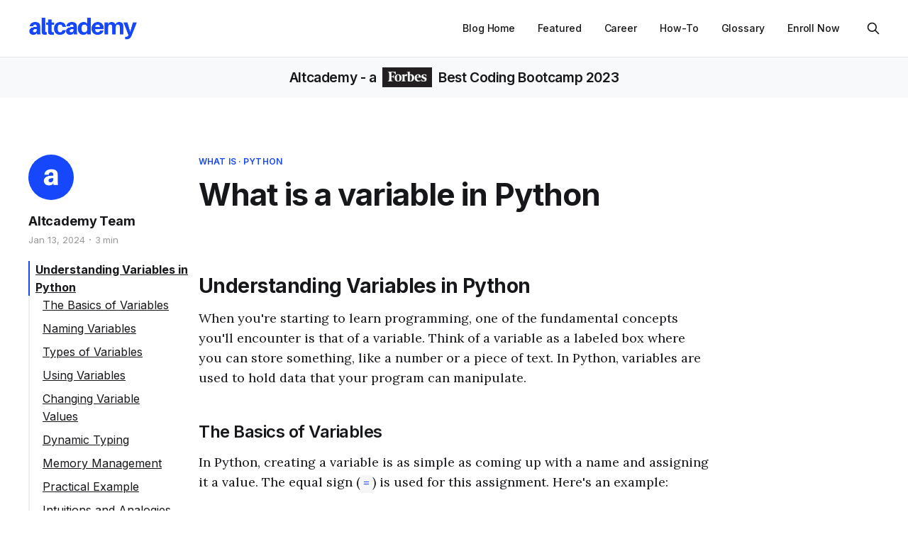

--- FILE ---
content_type: text/html; charset=utf-8
request_url: https://www.altcademy.com/blog/what-is-a-variable-in-python/
body_size: 9164
content:
<!DOCTYPE html>
<html lang="en">

<head>
    <meta charset="utf-8">
    <meta name="viewport" content="width=device-width, initial-scale=1">
    <title>What is a variable in Python</title>

    <!-- Google Tag Manager -->
    <script>(function (w, d, s, l, i) {
            w[l] = w[l] || []; w[l].push({
                'gtm.start':
                    new Date().getTime(), event: 'gtm.js'
            }); var f = d.getElementsByTagName(s)[0],
                j = d.createElement(s), dl = l != 'dataLayer' ? '&l=' + l : ''; j.async = true; j.src =
                    'https://www.googletagmanager.com/gtm.js?id=' + i + dl; f.parentNode.insertBefore(j, f);
        })(window, document, 'script', 'dataLayer', 'GTM-WBVV4ZW');</script>
    <!-- End Google Tag Manager -->

    <link rel="preconnect" href="https://fonts.googleapis.com">
    <link rel="preconnect" href="https://fonts.gstatic.com" crossorigin>
    <link rel="preload" href="https://fonts.googleapis.com/css2?family=Lora:ital,wght@0,400;0,500;0,600;0,700;1,400;1,700&family=Inter:wght@400;500;600;700;800&display=swap" as="style" onload="this.onload=null;this.rel='stylesheet'">
    <noscript>
        <link rel="stylesheet" href="https://fonts.googleapis.com/css2?family=Lora:ital,wght@0,400;0,500;0,600;0,700;1,400;1,700&family=Inter:wght@400;500;600;700;800&display=swap">
    </noscript>
    <link rel="stylesheet" href="/blog/assets/built/screen.css?v=cb7a50b602">
    <link rel="icon" href="https://www.altcademy.com/blog/content/images/size/w256h256/2022/07/alt_square.png" type="image/png" />
    <link rel="canonical" href="https://www.altcademy.com/blog/what-is-a-variable-in-python/" />
    <meta name="referrer" content="no-referrer-when-downgrade" />
    
    <meta property="og:site_name" content="Altcademy Blog" />
    <meta property="og:type" content="article" />
    <meta property="og:title" content="What is a variable in Python" />
    <meta property="og:description" content="Understanding Variables in Python

When you&#x27;re starting to learn programming, one of the fundamental concepts you&#x27;ll encounter is that of a variable. Think of a variable as a labeled box where you can store something, like a number or a piece of text. In Python, variables are used to hold" />
    <meta property="og:url" content="https://www.altcademy.com/blog/what-is-a-variable-in-python/" />
    <meta property="og:image" content="https://www.altcademy.com/blog/content/images/2022/07/Red-and-White-Laptop-Mockup-Masterclass-Twitter-Header.png" />
    <meta property="article:published_time" content="2024-01-13T19:36:41.000Z" />
    <meta property="article:modified_time" content="2024-01-13T19:36:41.000Z" />
    <meta property="article:tag" content="What Is" />
    <meta property="article:tag" content="Python" />
    
    <meta property="article:publisher" content="https://www.facebook.com/altcademy" />
    <meta name="twitter:card" content="summary_large_image" />
    <meta name="twitter:title" content="What is a variable in Python" />
    <meta name="twitter:description" content="Understanding Variables in Python

When you&#x27;re starting to learn programming, one of the fundamental concepts you&#x27;ll encounter is that of a variable. Think of a variable as a labeled box where you can store something, like a number or a piece of text. In Python, variables are used to hold" />
    <meta name="twitter:url" content="https://www.altcademy.com/blog/what-is-a-variable-in-python/" />
    <meta name="twitter:image" content="https://www.altcademy.com/blog/content/images/2022/07/Red-and-White-Laptop-Mockup-Masterclass-Twitter-Header.png" />
    <meta name="twitter:label1" content="Written by" />
    <meta name="twitter:data1" content="Altcademy Team" />
    <meta name="twitter:label2" content="Filed under" />
    <meta name="twitter:data2" content="What Is, Python" />
    <meta name="twitter:site" content="@altcademy" />
    <meta property="og:image:width" content="1500" />
    <meta property="og:image:height" content="500" />
    
    <script type="application/ld+json">
{
    "@context": "https://schema.org",
    "@type": "Article",
    "publisher": {
        "@type": "Organization",
        "name": "Altcademy Blog",
        "url": "https://www.altcademy.com/blog/",
        "logo": {
            "@type": "ImageObject",
            "url": "https://www.altcademy.com/blog/content/images/2022/07/for-enterprise--600---72-px--4.png"
        }
    },
    "author": {
        "@type": "Person",
        "name": "Altcademy Team",
        "image": {
            "@type": "ImageObject",
            "url": "https://www.gravatar.com/avatar/5a8fd729d773c26ed96e4d39bdd0bbc6?s=250&r=x&d=mp",
            "width": 250,
            "height": 250
        },
        "url": "https://www.altcademy.com/blog/author/altcademy/",
        "sameAs": []
    },
    "headline": "What is a variable in Python",
    "url": "https://www.altcademy.com/blog/what-is-a-variable-in-python/",
    "datePublished": "2024-01-13T19:36:41.000Z",
    "dateModified": "2024-01-13T19:36:41.000Z",
    "keywords": "What Is, Python",
    "description": "Understanding Variables in Python\n\nWhen you&#x27;re starting to learn programming, one of the fundamental concepts you&#x27;ll encounter is that of a variable. Think of a variable as a labeled box where you can store something, like a number or a piece of text. In Python, variables are used to hold data that your program can manipulate.\n\n\nThe Basics of Variables\n\nIn Python, creating a variable is as simple as coming up with a name and assigning it a value. The equal sign (&#x3D;) is used for this assignment. H",
    "mainEntityOfPage": "https://www.altcademy.com/blog/what-is-a-variable-in-python/"
}
    </script>

    <meta name="generator" content="Ghost 5.46" />
    <link rel="alternate" type="application/rss+xml" title="Altcademy Blog" href="https://www.altcademy.com/blog/rss/" />
    
    <script defer src="https://cdn.jsdelivr.net/ghost/sodo-search@~1.1/umd/sodo-search.min.js" data-key="fa13166e85b1729a1ce7aa22f7" data-styles="https://cdn.jsdelivr.net/ghost/sodo-search@~1.1/umd/main.css" data-sodo-search="https://www.altcademy.com/blog/" crossorigin="anonymous"></script>
    
    <link href="https://www.altcademy.com/blog/webmentions/receive/" rel="webmention" />
    <script defer src="/blog/public/cards.min.js?v=cb7a50b602"></script><style>:root {--ghost-accent-color: #1647fb;}</style>
    <link rel="stylesheet" type="text/css" href="/blog/public/cards.min.css?v=cb7a50b602">
</head>

<body class="post-template tag-what-is tag-python is-head-b--a_n has-serif-body">
    <!-- Google Tag Manager (noscript) -->
    <noscript><iframe src="https://www.googletagmanager.com/ns.html?id=GTM-WBVV4ZW" height="0" width="0"
            style="display:none;visibility:hidden"></iframe></noscript>
    <!-- End Google Tag Manager (noscript) -->

    <div class="gh-site">
        <header id="gh-head" class="gh-head gh-outer">
            <div class="gh-head-inner gh-inner">
                <div class="gh-head-brand">
                    <a class="gh-head-logo" href="/?ref=blog">
                            <img src="https://www.altcademy.com/blog/content/images/2022/07/for-enterprise--600---72-px--4.png" alt="Altcademy Blog">

                    </a>
                    <button class="gh-burger"></button>
                </div>

                <nav class="gh-head-menu">
                    <ul class="nav">
    <li class="nav-blog-home"><a href="https://www.altcademy.com/blog/">Blog Home</a></li>
    <li class="nav-featured"><a href="https://www.altcademy.com/blog/tag/featured/">Featured</a></li>
    <li class="nav-career"><a href="https://www.altcademy.com/blog/tag/career/">Career</a></li>
    <li class="nav-how-to"><a href="https://www.altcademy.com/blog/tag/how-to/">How-To</a></li>
    <li class="nav-glossary"><a href="https://www.altcademy.com/blog/tag/programming-glossary/">Glossary</a></li>
    <li class="nav-enroll-now"><a href="https://www.altcademy.com/programs?ref=blog">Enroll Now</a></li>
</ul>

                    <button class="gh-search gh-icon-btn" data-ghost-search><svg xmlns="http://www.w3.org/2000/svg" fill="none" viewBox="0 0 24 24" stroke="currentColor" stroke-width="2" width="20" height="20"><path stroke-linecap="round" stroke-linejoin="round" d="M21 21l-6-6m2-5a7 7 0 11-14 0 7 7 0 0114 0z"></path></svg></button>
                </nav>
            </div>
        </header>

        <h4 class="text-center py-3 mb-0 bg-light alt-ad-header">
            <a href="/?ref=blog">Altcademy</a> - a
            <a href="https://www.forbes.com/advisor/education/best-coding-bootcamps/?award=best-coding-bootcamps-2023-altcademy" class="text-dark" style="text-decoration: none;" target="_blank">
            <span style="display: inline-block; position: relative; height: 17px; width: 70px; overflow: visible; margin-right: 4px; margin-left: 4px;">
                <img src="/blog/assets/images/forbes-logo-min.png?v=cb7a50b602" style="height: 28px; top: -4px; left: 0; position: absolute;" loading="lazy" alt="Forbes magazine logo"></span>
            Best Coding Bootcamp 2023
            </a>
        </h4>


        
<link rel="stylesheet" href="https://cdnjs.cloudflare.com/ajax/libs/tocbot/4.18.2/tocbot.css">
<style>
.gh-content {
    position: relative;
 }

.gh-toc > .toc-list {
    position: relative;
}

.gh-toc ol {
    padding-left: 1rem;
    padding-right: 1.5rem;
}

.toc-list {
    overflow: hidden;
    list-style: none;
}

@media (min-width: 1200px) {
     .gh-sidebar {
        position: absolute; 
        top: 0;
        bottom: 0;
        margin-top: 4vmin;
        grid-column: wide-start / main-start; /* Place the TOC to the left of the content */
        z-index: 1;
    }
   
    .gh-toc {
        position: sticky; /* On larger screens, TOC will stay in the same spot on the page */
        top: 4vmin;
    }
}

.gh-toc .is-active-link::before {
    background-color: var(--ghost-accent-color); /* Defines TOC   accent color based on Accent color set in Ghost Admin */
} 

.gh-article-tag a {
    color: var(--ghost-accent-color);
}
</style>


<main class="gh-main">
        <article class="gh-article post tag-what-is tag-python no-image">
            <header class="gh-article-header gh-canvas">
                    <div class="gh-article-tag">
                                <a href="/blog/tag/what-is/">What Is</a> ·
                                <a href="/blog/tag/python/">Python</a>
                    </div>

                <h1 class="gh-article-title">What is a variable in Python</h1>

                    <aside class="gh-article-sidebar">
            <figure class="gh-author-image">
                    <img src="https://www.gravatar.com/avatar/5a8fd729d773c26ed96e4d39bdd0bbc6?s&#x3D;250&amp;r&#x3D;x&amp;d&#x3D;mp" alt="Altcademy Team">
            </figure>

            <h4 class="gh-author-name">
                <a href="/blog/author/altcademy/">Altcademy Team</a>
            </h4>

        <div class="gh-article-meta">
            <time class="gh-article-date" datetime="2024-01-13">Jan 13, 2024</time>

                <span class="gh-article-meta-sep"></span>
                <span class="gh-article-length">3 min</span>
        </div>

    </aside>


            </header>

            <section class="gh-content gh-canvas">
                <aside class="gh-sidebar"><div class="gh-toc"></div></aside> 
                <h2 id="understanding-variables-in-python">Understanding Variables in Python</h2><p>When you're starting to learn programming, one of the fundamental concepts you'll encounter is that of a variable. Think of a variable as a labeled box where you can store something, like a number or a piece of text. In Python, variables are used to hold data that your program can manipulate.</p><h3 id="the-basics-of-variables">The Basics of Variables</h3><p>In Python, creating a variable is as simple as coming up with a name and assigning it a value. The equal sign (<code>=</code>) is used for this assignment. Here's an example:</p><pre><code class="language-python">greeting = "Hello, World!"
</code></pre><p>In this line of code, <code>greeting</code> is the variable name, and <code>"Hello, World!"</code> is the value it holds. You can think of the variable name as a label on the box, and the value as the content inside it.</p><h3 id="naming-variables">Naming Variables</h3><p>When you name a variable, you can choose almost any name, but there are a few rules: - The name must start with a letter or an underscore (<code>_</code>), not a number. - The name can contain letters, numbers, and underscores, but no spaces or special characters. - Variable names are case-sensitive, which means <code>greeting</code>, <code>Greeting</code>, and <code>GREETING</code> would be considered different variables.</p><h3 id="types-of-variables">Types of Variables</h3><p>Variables can hold different types of information. In Python, the type of a variable is determined by the value it holds. The most common types are:</p><ul><li><strong>Integers</strong>: Whole numbers without a fractional component, like <code>3</code> or <code>-42</code>.</li><li><strong>Floats</strong>: Numbers with a decimal point, like <code>3.14</code> or <code>-0.001</code>.</li><li><strong>Strings</strong>: Sequences of characters, like <code>"Hello, World!"</code> or <code>"1234"</code>.</li><li><strong>Booleans</strong>: Represents <code>True</code> or <code>False</code>.</li></ul><p>Here are some examples of variables with different types:</p><pre><code class="language-python">age = 30  # This is an integer
pi = 3.14159  # This is a float
name = "Alice"  # This is a string
is_student = True  # This is a boolean
</code></pre><h3 id="using-variables">Using Variables</h3><p>Once you've created a variable, you can use it in various ways. You can print its value, perform calculations, or combine it with other variables. For example:</p><pre><code class="language-python"># Printing a variable's value
print(greeting)  # Output: Hello, World!

# Performing a calculation
radius = 5
area = pi * (radius ** 2)  # Area of a circle with radius 5
print(area)  # Output: 78.53975

# Combining variables
first_name = "John"
last_name = "Doe"
full_name = first_name + " " + last_name
print(full_name)  # Output: John Doe
</code></pre><h3 id="changing-variable-values">Changing Variable Values</h3><p>Variables in Python are mutable, which means you can change the value they hold after they are created. Here's an example:</p><pre><code class="language-python">counter = 0
print(counter)  # Output: 0

counter = counter + 1
print(counter)  # Output: 1
</code></pre><p>In the above code, we first set <code>counter</code> to <code>0</code>. Then we update it by adding <code>1</code> to its current value.</p><h3 id="dynamic-typing">Dynamic Typing</h3><p>Python is a dynamically typed language, which means you don't have to declare the type of a variable when you create it. The type is inferred from the value you assign. Also, you can reassign a variable to a different type:</p><pre><code class="language-python">number = 42  # This is an integer
print(number)  # Output: 42

number = "forty-two"  # Now it's a string
print(number)  # Output: forty-two
</code></pre><p>Notice how <code>number</code> was first an integer and then became a string. This flexibility is one of the features that makes Python easy to use but also requires you to be careful with your variable assignments.</p><h3 id="memory-management">Memory Management</h3><p>When you create a variable, Python stores it in memory. You don't need to manage this memory yourself; Python's garbage collector will automatically free up memory when a variable is no longer needed.</p><h3 id="practical-example">Practical Example</h3><p>Let's look at a practical example of using variables in a Python program. Suppose we want to calculate the Body Mass Index (BMI) for a person. The formula for BMI is weight in kilograms divided by the square of height in meters.</p><pre><code class="language-python"># Variables for a person's weight and height
weight_kg = 70
height_m = 1.75

# Calculate BMI
bmi = weight_kg / (height_m ** 2)

# Print the result
print("The BMI is:", bmi)  # Output: The BMI is: 22.857142857142858
</code></pre><p>In this example, <code>weight_kg</code> and <code>height_m</code> are variables that store the person's weight and height, respectively. We use these variables to calculate the <code>bmi</code> variable, which we then print out.</p><h3 id="intuitions-and-analogies">Intuitions and Analogies</h3><p>To help you better understand variables, consider this analogy: Imagine you're at a grocery store with a shopping cart (the program). As you pick items off the shelves (input data), you place them in your cart (assign them to variables). Each item has a label (variable name) and content (value). You can swap items in your cart (change variable values) as you shop, and when you check out (the program ends), the cart is emptied for you (memory is freed).</p><h3 id="conclusion">Conclusion</h3><p>Variables are the building blocks of any Python program. They allow you to store, manipulate, and access data in a flexible and intuitive way. As you continue your journey in programming, you'll find that understanding and using variables effectively is key to creating powerful and efficient software. Just like in our grocery store analogy, mastering the use of your shopping cart—your variables—will make you a proficient shopper in the vast supermarket of programming. Happy coding!</p>
            </section>
        </article>

                <div class="gh-read-next gh-canvas">
                <section class="gh-pagehead">
                    <h4 class="gh-pagehead-title">Read next</h4>
                </section>

                <div class="gh-topic gh-topic-grid">
                    <div class="gh-topic-content">
                            <article class="gh-card post no-image">
    <a class="gh-card-link" href="/blog/what-is-an-interpreter-in-python/">

        <div class="gh-card-wrapper">
            <header class="gh-card-header">
                <h3 class="gh-card-title">What is an interpreter in Python</h3>
            </header>

                    <div class="gh-card-excerpt">Understanding the Role of an Interpreter in Python

When you start learning programming, particularly in Python, you will often hear about something called an "interpreter". But what exactly does that mean? Imagine you're trying to communicate with someone who speaks a different language. You'd need a translator to understand each</div>

            <footer class="gh-card-footer">
                <span class="gh-card-author">By Altcademy Team</span>
                <span class="gh-card-footer-sep"></span>
                <time class="gh-card-date" datetime="2024-03-07">Mar 7, 2024</time>
            </footer>
        </div>
    </a>
</article>                            <article class="gh-card post no-image">
    <a class="gh-card-link" href="/blog/what-is-python-used-for-in-data-analysis/">

        <div class="gh-card-wrapper">
            <header class="gh-card-header">
                <h3 class="gh-card-title">What is Python used for in data analysis</h3>
            </header>

                    <div class="gh-card-excerpt">Understanding Data Analysis with Python

Data analysis is a bit like detective work. Imagine you have a big pile of puzzle pieces (your data), and you're trying to put them together to see the big picture (the insights). Python is the assistant that helps you sort, arrange, and understand these</div>

            <footer class="gh-card-footer">
                <span class="gh-card-author">By Altcademy Team</span>
                <span class="gh-card-footer-sep"></span>
                <time class="gh-card-date" datetime="2024-03-06">Mar 6, 2024</time>
            </footer>
        </div>
    </a>
</article>                            <article class="gh-card post no-image">
    <a class="gh-card-link" href="/blog/what-is-a-name-error-in-python/">

        <div class="gh-card-wrapper">
            <header class="gh-card-header">
                <h3 class="gh-card-title">What is a name error in Python</h3>
            </header>

                    <div class="gh-card-excerpt">Understanding NameError in Python

When you're just starting out with programming, encountering errors can be a bit intimidating. But fear not! Errors are actually your friends. They're like signposts that guide you to understand what went wrong in your code, helping you learn and become a better programmer. One common</div>

            <footer class="gh-card-footer">
                <span class="gh-card-author">By Altcademy Team</span>
                <span class="gh-card-footer-sep"></span>
                <time class="gh-card-date" datetime="2024-03-06">Mar 6, 2024</time>
            </footer>
        </div>
    </a>
</article>                    </div>
                </div>
            </div>
</main>

<script src="https://cdnjs.cloudflare.com/ajax/libs/tocbot/4.12.3/tocbot.min.js"></script>

<script>
    tocbot.init({
        // Where to render the table of contents.
        tocSelector: '.gh-toc',
        // Where to grab the headings to build the table of contents.
        contentSelector: '.gh-content',
        // Which headings to grab inside of the contentSelector element.
        headingSelector: 'h1, h2, h3, h4',
        // Ensure correct positioning
        hasInnerContainers: true,
        collapseDepth: 3,
    });
</script>

        <div class="gh-main gh-outer programs-ad">
    <div class="gh-inner">
        <h2 style="margin-bottom: 1rem; font-weight: 500;">Learn to code in our <span class="altColor">100% online</span> programs</h2>
        <p class="explanation serif" style="max-width: 900px; font-size: 20.8px; margin-bottom: 2em;">
            Altcademy coding bootcamp offers <b>beginner-friendly, online programs</b> designed by <b>industry experts</b> to help you become a coder. <b>85%+</b> of <a href="/alumni?ref=blog"><u>Altcademy alumni</u></a> are hired within 6 months after graduation. See <a href="/how?ref=blog"><u>how we teach</u></a>, or click on one of the following programs to find out more.
        </p>
        <div class="row justify-content-center">
            <div class="nm-card col-12 col-sm-10 col-md-6 col-lg-4 mb-5">
                <a href="/programs/fswd?ref=blog" class="text-decoration-none">
                <h3 class="text-center mb-3 d-none d-lg-block" style="height: 34px;"><span class="badge badge-success px-3 py-2 rounded" style="background-color: #1647fb">Most Popular</span></h3>
                <div class="bg-white rounded hovercraft overflowHidden d-flex flex-column">
                    <div class="header d-flex flex-column p-3 p-sm-4" style="background-color: #080706">
                        <div class="d-flex justify-content-end">
                            <div>
                                <span class="nmAttr rounded mr-2 d-lg-none" style="color: #1647fb">Most Popular</span><span class="nmAttr rounded">7 Courses</span>
                            </div>
                        </div>
                        <div class="d-flex justify-content-between align-items-end">
                            <div class="logo d-flex flex-column rounded align-items-center">
                                <h1 class="shortSymbol">FSWD</h1>
                            </div>
                            <div class="nmCourses d-flex flex-wrap justify-content-end">
                                <div><span class="rounded">Front-end</span></div>
                                <div><span class="rounded">Back-end</span></div>
                            </div>
                        </div>
                    </div>
                    <div class="p-3 p-sm-4 flex-grow-1 d-flex flex-column">
                        <h2 class="mb-2 mb-sm-3">
                        <span class="dot rounded-circle d-inline-block" style="background-color: #080706"></span><span style="font-size: 90%">Full-stack Web Development</span>
                        </h2>
                        <p class="explanation serif flex-grow-1 mb-3"><span style="font-size: 95%">Learn full-stack development with HTML, CSS, JavaScript, React, Ruby and Rails, Computer science fundamentals & programming skills.</span></p>
                        <p class="py-1 mb-0 text-secondary text-center view"><b>VIEW DETAILS</b></p>
                    </div>
                </div>
                
                <a href="/programs/fsdsai?ref=blog" class="text-decoration-none">
                <div class="ai-card bg-white mt-4 p-3 p-sm-4 rounded hovercraft">
                <h2 class="explanation mb-0" style="line-height: 2rem; font-weight: 400;"><span style="font-size: 90%;">
                <svg aria-hidden="true" focusable="false" data-prefix="far" data-icon="arrow-alt-circle-up" class="svg-inline--fa fa-arrow-alt-circle-up " role="img" xmlns="http://www.w3.org/2000/svg" viewBox="0 0 512 512" color="#bf9b30"><path fill="currentColor" d="M256 504c137 0 248-111 248-248S393 8 256 8 8 119 8 256s111 248 248 248zm0-448c110.5 0 200 89.5 200 200s-89.5 200-200 200S56 366.5 56 256 145.5 56 256 56zm20 328h-40c-6.6 0-12-5.4-12-12V256h-67c-10.7 0-16-12.9-8.5-20.5l99-99c4.7-4.7 12.3-4.7 17 0l99 99c7.6 7.6 2.2 20.5-8.5 20.5h-67v116c0 6.6-5.4 12-12 12z"></path></svg>
                <b>Upgrade</b> FSWD to include Python, Data Science, AI Application, TypeScript and more.</span></h2>
                </div>
                </a>
            </div>
            <div class="nm-card col-12 col-sm-10 col-md-6 col-lg-4 mb-5">
                <a href="/programs/fewd?ref=blog" class="text-decoration-none">
                <div class="text-center mb-3 d-none d-lg-block" style="height: 34px;"></div>
                <div class="bg-white rounded hovercraft overflowHidden d-flex flex-column">
                    <div class="header d-flex flex-column p-3 p-sm-4" style="background-color: #20948B">
                        <div class="d-flex justify-content-end">
                            <div>
                                <span class="nmAttr rounded">3 Courses</span>
                            </div>
                        </div>
                        <div class="d-flex justify-content-between align-items-end">
                            <div class="logo d-flex flex-column rounded align-items-center">
                                <h1 class="shortSymbol">FEWD</h1>
                            </div>
                            <div class="nmCourses d-flex flex-wrap justify-content-end">
                                <div><span class="rounded">HTML</span></div>
                                <div><span class="rounded">CSS</span></div>
                                <div><span class="rounded">JavaScript</span></div>
                            </div>
                        </div>
                    </div>
                    <div class="p-3 p-sm-4 flex-grow-1 d-flex flex-column">
                        <h2 class="mb-2 mb-sm-3">
                        <span class="dot rounded-circle d-inline-block" style="background-color: #20948B"></span><span style="font-size: 90%">Front-end Web Development</span>
                        </h2>
                        <p class="explanation serif flex-grow-1 mb-3"><span style="font-size: 95%">Learn front-end development with HTML, CSS, JavaScript, and jQuery. Computer science fundamentals &amp; programming skills.</span></p>
                        <p class="py-1 mb-0 text-secondary text-center view"><b>VIEW DETAILS</b></p>
                    </div>
                </div>
                </a>
            </div>
            <div class="nm-card col-12 col-sm-10 col-md-6 col-lg-4 mb-5">
                <a href="/programs/bewd?ref=blog" class="text-decoration-none">
                <div class="text-center mb-3 d-none d-lg-block" style="height: 34px;"></div>
                <div class="bg-white rounded hovercraft overflowHidden d-flex flex-column">
                    <div class="header d-flex flex-column p-3 p-sm-4" style="background-color: #6AB187">
                        <div class="d-flex justify-content-end">
                            <div>
                                <span class="nmAttr rounded">2 Courses</span>
                            </div>
                        </div>
                        <div class="d-flex justify-content-between align-items-end">
                            <div class="logo d-flex flex-column rounded align-items-center">
                                <h1 class="shortSymbol">BEWD</h1>
                            </div>
                            <div class="nmCourses d-flex flex-wrap justify-content-end">
                                <div><span class="rounded">Database</span></div>
                                <div><span class="rounded">API</span></div>
                                <div><span class="rounded">Testing</span></div>
                            </div>
                        </div>
                    </div>
                    <div class="p-3 p-sm-4 flex-grow-1 d-flex flex-column">
                        <h2 class="mb-2 mb-sm-3">
                        <span class="dot rounded-circle d-inline-block" style="background-color: #6AB187"></span><span style="font-size: 90%">Back-end Web Development</span>
                        </h2>
                        <p class="explanation serif flex-grow-1 mb-3"><span style="font-size: 95%">Learn back-end development with Ruby and Rails, M-V-C. Computer science fundamentals with practical programming skills.</span></p>
                        <p class="py-1 mb-0 text-secondary text-center view"><b>VIEW DETAILS</b></p>
                    </div>
                </div>
                </a>
            </div>
            <div class="col-12 text-center" style="margin-top: 100px">
                <h2>Join the upcoming Cohort and learn web development online!</h2>
                <div class="row">
                    <div class="col-12 col-lg-10 mx-auto mt-5">
                        <div style="position:relative;padding-bottom:56.25%;height:0;">
                            <iframe loading="lazy" src="https://www.loom.com/embed/4021a1ad14e245b1afec639893db0048" frameBorder="0" webkitallowfullscreen="true" mozallowfullscreen="true" allowFullScreen style="position:absolute;top:0;left:0;width:100%;height:100%;"></iframe>
                        </div>
                    </div>
                </div>
            </div>
        </div>
    </div>
</div>

        <footer class="gh-foot gh-outer">
            <div class="gh-foot-inner gh-inner">
                    <section class="gh-subscribe">
                        <h4 class="gh-subscribe-title">Altcademy</h3>

                        <div class="gh-subscribe-description">
                            Online Coding Bootcamp - Become a professional coder
                        </div>

                        <a href="/enroll?ref=blog">
                            <button class="gh-subscribe-btn gh-btn">Enroll now</button>
                        </a>
                    </section>

                <nav class="gh-foot-menu">
                    <ul class="nav">
    <li class="nav-back-to-altcademy-com"><a href="https://www.altcademy.com/?ref=blog">Back to Altcademy.com</a></li>
    <li class="nav-featured"><a href="https://www.altcademy.com/blog/tag/featured/">Featured</a></li>
    <li class="nav-career"><a href="https://www.altcademy.com/blog/tag/career/">Career</a></li>
    <li class="nav-glossary"><a href="https://www.altcademy.com/blog/tag/programming-glossary/">Glossary</a></li>
    <li class="nav-javascript"><a href="https://www.altcademy.com/blog/tag/javascript/">JavaScript</a></li>
    <li class="nav-react"><a href="https://www.altcademy.com/blog/tag/react/">React</a></li>
    <li class="nav-python"><a href="https://www.altcademy.com/blog/tag/python/">Python</a></li>
    <li class="nav-typescript"><a href="https://www.altcademy.com/blog/tag/typescript/">TypeScript</a></li>
    <li class="nav-enroll-in-altcademy"><a href="https://www.altcademy.com/programs?ref=blog">Enroll in Altcademy</a></li>
</ul>

                </nav>

                <div class="gh-copyright">
                        Altcademy Blog © 2025. Powered by <a href="https://ghost.org/" target="_blank" rel="noopener">Ghost</a>
                </div>
            </div>
        </footer>
    </div>

        <div class="pswp" tabindex="-1" role="dialog" aria-hidden="true">
    <div class="pswp__bg"></div>

    <div class="pswp__scroll-wrap">
        <div class="pswp__container">
            <div class="pswp__item"></div>
            <div class="pswp__item"></div>
            <div class="pswp__item"></div>
        </div>

        <div class="pswp__ui pswp__ui--hidden">
            <div class="pswp__top-bar">
                <div class="pswp__counter"></div>

                <button class="pswp__button pswp__button--close" title="Close (Esc)"></button>
                <button class="pswp__button pswp__button--share" title="Share"></button>
                <button class="pswp__button pswp__button--fs" title="Toggle fullscreen"></button>
                <button class="pswp__button pswp__button--zoom" title="Zoom in/out"></button>

                <div class="pswp__preloader">
                    <div class="pswp__preloader__icn">
                        <div class="pswp__preloader__cut">
                            <div class="pswp__preloader__donut"></div>
                        </div>
                    </div>
                </div>
            </div>

            <div class="pswp__share-modal pswp__share-modal--hidden pswp__single-tap">
                <div class="pswp__share-tooltip"></div>
            </div>

            <button class="pswp__button pswp__button--arrow--left" title="Previous (arrow left)"></button>
            <button class="pswp__button pswp__button--arrow--right" title="Next (arrow right)"></button>

            <div class="pswp__caption">
                <div class="pswp__caption__center"></div>
            </div>
        </div>
    </div>
</div>
    <script src="/blog/assets/built/main.min.js?v=cb7a50b602"></script>

    
<script defer src="https://static.cloudflareinsights.com/beacon.min.js/vcd15cbe7772f49c399c6a5babf22c1241717689176015" integrity="sha512-ZpsOmlRQV6y907TI0dKBHq9Md29nnaEIPlkf84rnaERnq6zvWvPUqr2ft8M1aS28oN72PdrCzSjY4U6VaAw1EQ==" data-cf-beacon='{"version":"2024.11.0","token":"1987e09e37c44b00b88154da22c542d9","r":1,"server_timing":{"name":{"cfCacheStatus":true,"cfEdge":true,"cfExtPri":true,"cfL4":true,"cfOrigin":true,"cfSpeedBrain":true},"location_startswith":null}}' crossorigin="anonymous"></script>
</body>

</html>